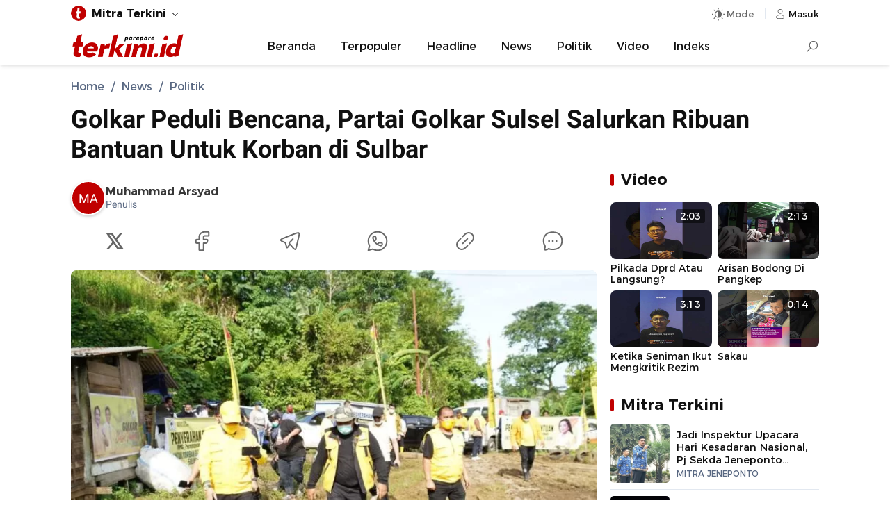

--- FILE ---
content_type: text/html; charset=UTF-8
request_url: https://parepare.terkini.id/2021/01/18/golkar-peduli-bencana-partai-golkar-sulsel-salurkan-ribuan-bantuan-untuk-korban-di-sulbar/
body_size: 10832
content:
<!DOCTYPE html>
<html lang="id">
    <head>
        <meta charset="utf-8" />
        <meta http-equiv="X-UA-Compatible" content="IE=edge,chrome=1" />
        <meta name="viewport" content="width=device-width" />
        <meta name="theme-color" content="#ffffff" />
        <link rel="preload" href="https://cdn.terkini.id/css/fonts/tdfonts.css?ver=webapp.net.2026.24.11.0001" as="style">
<link rel="preload" href="https://cdn.terkini.id/css/php/min2024/td.desktop.css?ver=webapp.net.2026.24.11.0001" as="style">
<link rel="preload" href="https://cdn.terkini.id/js/php/min2024/td.desktop.js?ver=webapp.net.2026.24.11.0001" as="script">
<link rel="preload" href="https://cdn.terkini.id/fonts/montserrat/Montserrat-Regular.woff2" as="font" type="font/woff2" crossorigin>
<link rel="preload" href="https://cdn.terkini.id/fonts/montserrat/Montserrat-SemiBold.woff2" as="font" type="font/woff2" crossorigin>
<link rel="preload" href="https://cdn.terkini.id/fonts/roboto/Roboto-Regular.woff2" as="font" type="font/woff2" crossorigin>
<link rel="preload" href="https://cdn.terkini.id/fonts/roboto/Roboto-Bold.woff2" as="font" type="font/woff2" crossorigin>
<link rel="dns-prefetch" href="https://cdn.terkini.id/">
<link rel="dns-prefetch" href="https://apis.terkini.id/">
<link rel="dns-prefetch" href="https://widget.terkini.id/">
<link rel="dns-prefetch" href="https://pagead2.googlesyndication.com">
<link rel="dns-prefetch" href="https://securepubads.g.doubleclick.net">
<link rel="dns-prefetch" href="https://googleads.g.doubleclick.net">
<link rel="dns-prefetch" href="https://tpc.googlesyndication.com">
<link rel="dns-prefetch" href="https://stats.g.doubleclick.net">
<link rel="dns-prefetch" href="https://www.googletagmanager.com">
<link rel="dns-prefetch" href="https://www.google.com">
<link rel="dns-prefetch" href="https://analytics.google.com">
<link rel="dns-prefetch" href="https://pubads.g.doubleclick.net">
<link rel="dns-prefetch" href="https://partner.googleadservices.com">
<link rel="dns-prefetch" href="https://www.googletagservices.com">
<link rel="dns-prefetch" href="https://www.google-analytics.com">
<link rel="dns-prefetch" href="https://adservice.google.co.id">
<link rel="dns-prefetch" href="https://connect.facebook.net">
<link rel="dns-prefetch" href="https://i.ytimg.com">
<link rel="dns-prefetch" href="https://apis.google.com">
<meta name="robots" content="index, follow, max-image-preview:large" />
<meta name="googlebot-news" content="index,follow" />
<meta name="googlebot" content="index, follow" />
<meta name="google-site-verification" content="sWviteeenFDze-5pvVnpWonlWo3RsNtd-EHW37awBag" />
<meta name="yandex-verification" content="99bfe8d97b82e585" />
<meta name="msvalidate.01" content="342747CAA1C1A3EADFAF41731E49F660" />
<meta name="google" content="notranslate" />
<meta name="language" content="id" />
<meta name="geo.country" content="id" />
<meta http-equiv="content-language" content="In-Id" />
<meta name="geo.placename" content="Indonesia" />
<title>Golkar Peduli Bencana, Partai Golkar Sulsel Salurkan Ribuan Bantuan Untuk Korban di Sulbar - Parepare Terkini</title>
<meta name="description" content="Ketua DPD I Partai Golkar Sulawesi Selatan, Taufan Pawe, menyalurkan bantuan untuk korban bencana alam yang terjadi di Kabupaten Mamuju dan Kabupaten Majene Provinsi Sulawesi Barat, pada Senin, 18 Januari 2021.." />
<meta name="keywords" content="Taufan Pawe,Gempa Sulbar,Golkar" itemprop="keywords">
<meta name="news_keywords" content="Taufan Pawe,Gempa Sulbar,Golkar">
<meta name="author" content="Muhammad Arsyad"><meta property="og:locale" content="id_ID">
<meta property="og:type" content="article" />
<meta property="og:title" content="Golkar Peduli Bencana, Partai Golkar Sulsel Salurkan Ribuan Bantuan Untuk Korban di Sulbar" />
<meta property="og:description" content="Ketua DPD I Partai Golkar Sulawesi Selatan, Taufan Pawe, menyalurkan bantuan untuk korban bencana alam yang terjadi di Kabupaten Mamuju dan Kabupaten Majene Provinsi Sulawesi Barat, pada Senin, 18 Januari 2021..">
<meta property="og:url" content="https://parepare.terkini.id/2021/01/18/golkar-peduli-bencana-partai-golkar-sulsel-salurkan-ribuan-bantuan-untuk-korban-di-sulbar" />
<meta property="og:site_name" content="Parepare Terkini" />
<meta property="og:image" content="https://parepare.terkini.id/assets/images/2021/01/terkiniid_img-20210118-wa0042-720x405.jpg" />
<meta property="og:image:type" content="image/jpeg" />
<meta property="og:image:width" content="720" />
<meta property="og:image:height" content="405" />
<meta property="og:image:alt" content="Golkar Peduli Bencana, Partai Golkar Sulsel Salurkan Ribuan Bantuan Untuk Korban di Sulbar" />
<meta property="fb:app_id" content="979941982917745" />
<meta property="fb:admins" content="1578862919047229">
<meta name="twitter:card" content="summary_large_image" />
<meta name="twitter:site" content="@terkinidotid" />
<meta name="twitter:site:id" content="@terkinidotid">
<meta name="twitter:creator" content="@terkinidotid">
<meta name="twitter:title" content="Golkar Peduli Bencana, Partai Golkar Sulsel Salurkan Ribuan Bantuan Untuk Korban di Sulbar" />
<meta name="twitter:description" content="Ketua DPD I Partai Golkar Sulawesi Selatan, Taufan Pawe, menyalurkan bantuan untuk korban bencana alam yang terjadi di Kabupaten Mamuju dan Kabupaten Majene Provinsi Sulawesi Barat, pada Senin, 18 Januari 2021.." />
<meta name="twitter:image" content="https://parepare.terkini.id/assets/images/2021/01/terkiniid_img-20210118-wa0042-720x405.jpg" />
<link rel="canonical" href="https://parepare.terkini.id/2021/01/18/golkar-peduli-bencana-partai-golkar-sulsel-salurkan-ribuan-bantuan-untuk-korban-di-sulbar" />
<link rel="preload" href="https://parepare.terkini.id/assets/images/2021/01/terkiniid_img-20210118-wa0042-720x405.webp" as="image" fetchpriority="high">
<link rel="stylesheet" href="https://cdn.terkini.id/css/fonts/tdfonts.css?ver=webapp.net.2026.24.11.0001" type="text/css" />
<link rel="stylesheet" href="https://cdn.terkini.id/css/php/min2024/td.desktop.css?ver=webapp.net.2026.24.11.0001" type="text/css" media="all" />
<link rel="Shortcut icon" href="https://cdn.terkini.id/img/favicon/favicon.png">
<link rel="apple-touch-icon" href="https://cdn.terkini.id/img/favicon/favicon.png">
<link rel="apple-touch-icon" sizes="72x72" href="https://cdn.terkini.id/img/favicon/apple-icon-72x72.png">
<link rel="apple-touch-icon" sizes="114x114" href="https://cdn.terkini.id/img/favicon/apple-icon-114x114.png">
<link rel="icon" type="image/png" href="https://cdn.terkini.id/img/favicon/android-icon-192x192.png" sizes="192x192">
<script type="application/ld+json">{
    "@context": "http://schema.org",
    "@type": "webSite",
    "url": "https://parepare.terkini.id",
    "potentialAction": {
        "@type": "SearchAction",
        "target": "https://parepare.terkini.id/search/?query={search_term_string}",
        "query-input": "required name=search_term_string"
    }
}</script>
<script type="application/ld+json">{
    "@context": "http://schema.org",
    "@type": "NewsArticle",
    "mainEntityOfPage": {
        "@type": "WebPage",
        "@id": "https://parepare.terkini.id/2021/01/18/golkar-peduli-bencana-partai-golkar-sulsel-salurkan-ribuan-bantuan-untuk-korban-di-sulbar"
    },
    "headline": "Golkar Peduli Bencana, Partai Golkar Sulsel Salurkan Ribuan Bantuan Untuk Korban di Sulbar",
    "description": "Ketua DPD I Partai Golkar Sulawesi Selatan, Taufan Pawe, menyalurkan bantuan untuk korban bencana alam yang terjadi di Kabupaten Mamuju dan Kabupaten Majene Provinsi Sulawesi Barat, pada Senin, 18 Januari 2021..",
    "datePublished": "2021-01-18T13:00:10+08:00",
    "dateModified": "2021-01-18T13:13:27+08:00",
    "keywords": "Taufan Pawe,Gempa Sulbar,Golkar",
    "image": {
        "@type": "ImageObject",
        "url": "https://parepare.terkini.id/assets/images/2021/01/terkiniid_img-20210118-wa0042-720x405.jpg",
        "width": 720,
        "height": 405
    },
    "author": {
        "@type": "Person",
        "name": "Muhammad Arsyad",
        "url": "https://parepare.terkini.id/profile/1010/muhammad-arsyad"
    },
    "publisher": {
        "@type": "Organization",
        "name": "Parepare Terkini",
        "logo": {
            "@type": "ImageObject",
            "url": "https://cdn.terkini.id/img/terkini.png"
        }
    }
}</script>
<script type="application/ld+json">{
    "@context": "http://schema.org",
    "@type": "Organization",
    "name": "Terkini.id",
    "url": "https://parepare.terkini.id",
    "sameAs": [
        "https://facebook.com/terkinidotid",
        "https://twitter.com/terkinidotid",
        "https://instagram.com/terkinidotid",
        "https://tiktok.com/@terkinidotid"
    ],
    "logo": "https://cdn.terkini.id/img/terkini.png"
}</script>
<script async src="https://www.googletagmanager.com/gtag/js?id=G-TH8XWLK2J5"></script><script>
			  window.dataLayer = window.dataLayer || [];
			  function gtag(){dataLayer.push(arguments);}
			  gtag('js', new Date());
			  gtag('config', 'G-TH8XWLK2J5');
			</script>
<script>const td_base_url="https://parepare.terkini.id/",td_domain_name="parepare.terkini.id",td_ajax_url="https://parepare.terkini.id/async/",td_api_url="https://apis.terkini.id/";let td_is_load=false,td_infinite=2,td_current_page=1,isLazyload=false,td_scroll_offset=0.2,td_ses_timeout=5000,isSticky=false</script>
    </head>
	<body>  
	    <div id="root">
       		
<header class="td-header td-header-theme" >
    <div class="td-topbar">
        <div class="td-topbar-wrapper">
            <div class="td-topbar-left">
                <ul class="td-topbar-list">
    <li class="unstyled"><div class="td-topbar-link"><img src="https://cdn.terkini.id/img/terkini-icon-small.png" height="26" width="26" alt="Parepare Terkini"><strong>Mitra Terkini</strong></div><ul class="td-topbar-menu td-topbar-fluid"><li><a href="https://bandarlampung.terkini.id" target="_blank" rel="noopener">Bandarlampung</a></li><li><a href="https://bekasi.terkini.id" target="_blank" rel="noopener">Bekasi</a></li><li><a href="https://bogor.terkini.id" target="_blank" rel="noopener">Bogor</a></li><li><a href="https://bulukumba.terkini.id" target="_blank" rel="noopener">Bulukumba</a></li><li><a href="https://depok.terkini.id" target="_blank" rel="noopener">Depok</a></li><li><a href="https://gorontalo.terkini.id" target="_blank" rel="noopener">Gorontalo</a></li><li><a href="https://gowa.terkini.id" target="_blank" rel="noopener">Gowa</a></li><li><a href="https://jakarta.terkini.id" target="_blank" rel="noopener">Jakarta</a></li><li><a href="https://jeneponto.terkini.id" target="_blank" rel="noopener">Jeneponto</a></li><li><a href="https://kendari.terkini.id" target="_blank" rel="noopener">Kendari</a></li><li><a href="https://lambar.terkini.id" target="_blank" rel="noopener">Lambar</a></li><li><a href="https://luwu.terkini.id" target="_blank" rel="noopener">Luwu</a></li><li><a href="https://makassar.terkini.id" target="_blank" rel="noopener">Makassar</a></li><li><a href="https://pangkep.terkini.id" target="_blank" rel="noopener">Pangkep</a></li><li><a href="https://parepare.terkini.id" target="_blank" rel="noopener">Parepare</a></li><li><a href="https://pinrang.terkini.id" target="_blank" rel="noopener">Pinrang</a></li><li><a href="https://ponorogo.terkini.id" target="_blank" rel="noopener">Ponorogo</a></li><li><a href="https://semarang.terkini.id" target="_blank" rel="noopener">Semarang</a></li><li><a href="https://sidoarjo.terkini.id" target="_blank" rel="noopener">Sidoarjo</a></li><li><a href="https://sorong.terkini.id" target="_blank" rel="noopener">Sorong</a></li><li><a href="https://sukabumi.terkini.id" target="_blank" rel="noopener">Sukabumi</a></li><li><a href="https://sulsel.terkini.id" target="_blank" rel="noopener">Sulsel</a></li><li><a href="https://takalar.terkini.id" target="_blank" rel="noopener">Takalar</a></li><li><a href="https://tangsel.terkini.id" target="_blank" rel="noopener">Tangsel</a></li><li><a href="https://toraja.terkini.id" target="_blank" rel="noopener">Toraja</a></li></ul></li></ul>             </div>
            <div class="td-topbar-right">
                <div class="td-toolbar-icon" >
                    <button class="td-button jsDarkSetting" id="tdDarkMode" aria-label="Dark Mode" aria-controls="darkmode" aria-expanded="false">
                        <span class="td-icon td-icon-automode "></span>
                        <span class="mode-text">Mode</span>
                    </button>
                    <div class="td-dark-wrapper td-dark-fixed jsDarkWrapper -show">
    <div class="td-dark-setting">
        <ul>
            <li>
                <button type="button" role="button" class="td-dark-link jsDarkToggle" data-mode="auto">Otomatis</button>
            </li>
            <li>
                <button type="button" role="button" class="td-dark-link jsDarkToggle" data-mode="dark">Mode Gelap</button>
            </li>
            <li>
                <button type="button" role="button" class="td-dark-link jsDarkToggle" data-mode="light">Mode Terang</button>
            </li>
        </ul>
    </div>
</div>
                </div>
                <div class="td-toolbar-icon">
                    <a class="td-nav-user_button" href="https://auth.terkini.id/login/[base64]" aria-label="Login" title="Login">
                        <span class="td-icon td-icon-user td-icon-sm"></span>
                        <span>Masuk</span>
                    </a>
                </div>

            </div>
        </div>
    </div>

    
    <nav class="td-navbar-menu " id="Nav">
        <div class="td-navbar-menu_wrap">
            <div class="td-navbar-logo">
    <a href="https://parepare.terkini.id" title="Parepare Terkini" aria-label="Parepare Terkini">
       <img src="https://cdn.terkini.id/logos/parepare.png" height="35" width="165" alt="Parepare Terkini" decoding="async" loading="lazy">
    </a>
</div><ul class="td-navbar-menu_list -centered"><li class="td-navbar-menu_item"><a class="td-navbar-menu_link" href="https://parepare.terkini.id/">Beranda</a></li><li class="td-navbar-menu_item"><a class="td-navbar-menu_link" href="https://parepare.terkini.id/terpopuler">Terpopuler</a></li><li class="td-navbar-menu_item"><a class="td-navbar-menu_link" href="https://parepare.terkini.id/beritautama">Headline</a></li><li class="td-navbar-menu_item"><a class="td-navbar-menu_link" href="https://parepare.terkini.id/news">News</a></li><li class="td-navbar-menu_item"><a class="td-navbar-menu_link" href="https://parepare.terkini.id/news/politik">Politik</a></li><li class="td-navbar-menu_item"><a class="td-navbar-menu_link" href="https://parepare.terkini.id/video">Video</a></li><li class="td-navbar-menu_item"><a class="td-navbar-menu_link" href="https://parepare.terkini.id/indeks">Indeks</a></li></ul><div class="td-navbar-search" id="navbarSearch">
    <input type="checkbox" id="searchForm" name="searchForm">
    <label for="searchForm" aria-label="Search"><div class="td-search-icon"></div></label>
    <div class="td-search-form">
      <form role="search" method="get" action="https://parepare.terkini.id/search">
        <div class="td-search-form-inner">
          <span class="search-icon">
            <img class="td-img-addon" src="https://cdn.terkini.id/img/icons/td-search.svg" alt="search">
          </span>
          <span class="search-text">
                <input type="input" value="" name="query" autocomplete="off" placeholder="Cari berita..." required>
              </span>
              <span class="search-submit">
                <button type="submit">Search</button>
                <img class="td-img-addon" height="24" width="24" src="https://cdn.terkini.id/img/icons/td-arrow-circle-right.svg" alt="">
              </span>
            </div>
        </form>
    </div>
</div>
                    </div>

    </nav>
</header>        <div class="td-floating-share"><div class="td-floating-share__wrap"><div class="td-floating-share__title">Golkar Peduli Bencana, Partai Golkar Sulsel Salurkan Ribuan Bantuan Untuk Korban di Sulbar</div><div class="td-article-share"><button type="button" class="td-button td-social-link td-bg-x" arial-label="Share to X" onclick="tdShareBox.twitter('Golkar Peduli Bencana, Partai Golkar Sulsel Salurkan Ribuan Bantuan Untuk Korban di Sulbar\n\nKlik untuk baca:\n','https://parepare.terkini.id/2021/01/18/golkar-peduli-bencana-partai-golkar-sulsel-salurkan-ribuan-bantuan-untuk-korban-di-sulbar\n\nFollow terkini.id untuk mendapatkan informasi terkini. Klik: https://bit.ly/terkini_channel')"><span class="td-icon td-icon-x"></span></button><button type="button" class="td-button td-social-link td-bg-fb" arial-label="Share to Facebook" onclick="tdShareBox.facebook('Golkar Peduli Bencana, Partai Golkar Sulsel Salurkan Ribuan Bantuan Untuk Korban di Sulbar','https://parepare.terkini.id/2021/01/18/golkar-peduli-bencana-partai-golkar-sulsel-salurkan-ribuan-bantuan-untuk-korban-di-sulbar')"><span class="td-icon td-icon-fb"></span></button><button type="button" class="td-button td-social-link td-bg-tg" arial-label="Share to Telegram" onclick="tdShareBox.telegram('**Golkar Peduli Bencana, Partai Golkar Sulsel Salurkan Ribuan Bantuan Untuk Korban di Sulbar**','https://parepare.terkini.id/2021/01/18/golkar-peduli-bencana-partai-golkar-sulsel-salurkan-ribuan-bantuan-untuk-korban-di-sulbar','%0D%0AFollow terkini.id untuk mendapatkan informasi terkini. Klik: https://bit.ly/terkini_channel')"><span class="td-icon td-icon-tg"></span><span class="td-share-item-text"></span></button><button type="button" class="td-button td-social-link td-bg-wa" arial-label="Share to WhatsApp" onclick="tdShareBox.whatsapp('*Golkar Peduli Bencana, Partai Golkar Sulsel Salurkan Ribuan Bantuan Untuk Korban di Sulbar*\n\nKlik untuk baca:\n','https://parepare.terkini.id/2021/01/18/golkar-peduli-bencana-partai-golkar-sulsel-salurkan-ribuan-bantuan-untuk-korban-di-sulbar\n\nFollow terkini.id untuk mendapatkan informasi terkini. Klik: https://bit.ly/terkini_channel')"><span class="td-icon td-icon-wa"></span><span class="td-share-item-text"></span></button></div></div></div>
<div class="td-container" data-page="single">
   
	 <div class="td-container-top">
       	 <div class="td-breadcrumb-wrapper"><ul class="td-breadcrumb" itemscope itemtype="http://schema.org/BreadcrumbList"><li class="breadcrumb__item" itemprop="itemListElement" itemscope itemtype="http://schema.org/ListItem"><a class="breadcrumb__link" itemtype="https://schema.org/Thing" itemprop="item" href="https://parepare.terkini.id/"><span itemprop="name">Home</span></a><meta itemprop="position" content="1" /></li><li class="breadcrumb__item" itemprop="itemListElement" itemscope itemtype="http://schema.org/ListItem"><a class="breadcrumb__link" itemtype="https://schema.org/Thing" itemprop="item" href="https://parepare.terkini.id/news"><span itemprop="name">News</span></a><meta itemprop="position" content="2" /></li><li class="breadcrumb__item" itemprop="itemListElement" itemscope itemtype="http://schema.org/ListItem"><a class="breadcrumb__link" itemtype="https://schema.org/Thing" itemprop="item" href="https://parepare.terkini.id/news/politik"><span itemprop="name">Politik</span></a><meta itemprop="position" content="3" /></li></ul></div>        <h1 class="td-article-title">Golkar Peduli Bencana, Partai Golkar Sulsel Salurkan Ribuan Bantuan Untuk Korban di Sulbar</h1>
    </div>

    <div class="td-container-article is-sticky">

    	<div class="td-container-left">
    		<div class="td-article">

                <header class="td-article-pageheader">
                    <div class="td-article-header">
                        <div class="td-credit"><div class="td-credit-inner"  role="link" onclick="javascript:window.location.href='https://parepare.terkini.id/profile/1010/muhammad-arsyad'"><div class="td-credit-picture"><div class="td-credit-picture-img td-credit-initial" data-avatar-initial="MA"></div></div><div class="td-credit-title"><div class="td-credit-title-name"><h6>Muhammad Arsyad</h6></div><p>Penulis</p></div></div></div><div class="td-article-share td-article-share-top"><button type="button" class="td-button td-share-item" title="Share to X" arial-label="Share to X" onclick="tdShareBox.twitter('Golkar Peduli Bencana, Partai Golkar Sulsel Salurkan Ribuan Bantuan Untuk Korban di Sulbar\n\nKlik untuk baca:\n','https://parepare.terkini.id/2021/01/18/golkar-peduli-bencana-partai-golkar-sulsel-salurkan-ribuan-bantuan-untuk-korban-di-sulbar\n\nFollow terkini.id untuk mendapatkan informasi terkini. Klik: https://bit.ly/terkini_channel')"><i class="td-icon td-icon-xl td-icon-x" aria-hidden="true"></i></button><button type="button" class="td-button td-share-item" title="Share to Facebook" arial-label="Share to Facebook" onclick="tdShareBox.facebook('Golkar Peduli Bencana, Partai Golkar Sulsel Salurkan Ribuan Bantuan Untuk Korban di Sulbar','https://parepare.terkini.id/2021/01/18/golkar-peduli-bencana-partai-golkar-sulsel-salurkan-ribuan-bantuan-untuk-korban-di-sulbar')"><i class="td-icon td-icon-xl td-icon-fb" aria-hidden="true"></i></button><button type="button" class="td-button td-share-item" title="Share to Telegram" arial-label="Share to Telegram" onclick="tdShareBox.telegram('**Golkar Peduli Bencana, Partai Golkar Sulsel Salurkan Ribuan Bantuan Untuk Korban di Sulbar**','https://parepare.terkini.id/2021/01/18/golkar-peduli-bencana-partai-golkar-sulsel-salurkan-ribuan-bantuan-untuk-korban-di-sulbar','%0D%0AFollow terkini.id untuk mendapatkan informasi terkini. Klik: https://bit.ly/terkini_channel')"><i class="td-icon td-icon-xl td-icon-tg" aria-hidden="true"></i></button><button type="button" class="td-button td-share-item"  title="Share to WhatsApp" arial-label="Share to WhatsApp" onclick="tdShareBox.whatsapp('*Golkar Peduli Bencana, Partai Golkar Sulsel Salurkan Ribuan Bantuan Untuk Korban di Sulbar*\n\nKlik untuk baca:\n','https://parepare.terkini.id/2021/01/18/golkar-peduli-bencana-partai-golkar-sulsel-salurkan-ribuan-bantuan-untuk-korban-di-sulbar\n\nFollow terkini.id untuk mendapatkan informasi terkini. Klik: https://bit.ly/terkini_channel')"><i class="td-icon td-icon-xl td-icon-wa" aria-hidden="true"></i></button><button type="button" class="td-button td-share-item" title="Salin Link" arial-label="Salin Link" onclick="tdShareBox.copylink('Golkar Peduli Bencana, Partai Golkar Sulsel Salurkan Ribuan Bantuan Untuk Korban di Sulbar\n\nKlik untuk baca:\nhttps://parepare.terkini.id/2021/01/18/golkar-peduli-bencana-partai-golkar-sulsel-salurkan-ribuan-bantuan-untuk-korban-di-sulbar\n\nFollow terkini.id untuk mendapatkan informasi terkini. Klik: https://bit.ly/terkini_channel')" ><i class="td-icon td-icon-xl td-icon-link" aria-hidden="true"></i></button><button type="button" class="td-button td-share-item" onclick="javascript:window.location.href='https://parepare.terkini.id/komentar/52619/golkar-peduli-bencana-partai-golkar-sulsel-salurkan-ribuan-bantuan-untuk-korban-di-sulbar'" title="Komentar" aria-label="Komentar"><i class="td-icon td-icon-xl td-icon-comment" aria-hidden="true"></i></button></div>                    </div>
                    <div class="td-article-media">
                        <figure class="td-featured-image"><div class="td-images"><picture><source srcset="https://parepare.terkini.id/assets/images/2021/01/terkiniid_img-20210118-wa0042-720x405.webp?v=1" type="image/webp"></source><img width="720" height="405" src="https://parepare.terkini.id/assets/images/2021/01/terkiniid_img-20210118-wa0042-720x405.jpg" alt="Golkar" title="Golkar Peduli Bencana, Partai Golkar Sulsel Salurkan Ribuan Bantuan Untuk Korban di Sulbar" loading="lazy" encoding="eager"></picture></div></figure>                    </div>     
					<div class="td-follow"><div class="td-follow-content"><div class="td-follow-content__icon"><svg viewBox="0 0 24 24" fill="none" height="36" width="36" stroke="#128c7e" stroke-width="1.5"><path d="M12 22c5.523 0 10-4.477 10-10S17.523 2 12 2 2 6.477 2 12a9.97 9.97 0 0 0 .784 3.888c.279.66.418.991.436 1.24s-.056.524-.203 1.073L2 22l3.799-1.016c.549-.147.824-.22 1.073-.203s.58.157 1.24.436A9.97 9.97 0 0 0 12 22z" stroke-linejoin="round"></path><path d="M8.588 12.377l.871-1.082c.367-.456.821-.88.856-1.487.009-.153-.099-.842-.315-2.218-.085-.541-.59-.59-1.027-.59-.57 0-.855 0-1.138.129-.358.163-.725.623-.806 1.008-.064.305-.016.515.078.934.403 1.783 1.347 3.544 2.812 5.009s3.226 2.409 5.009 2.812c.42.095.63.142.934.078.385-.081.845-.448 1.008-.806.129-.283.129-.568.129-1.138 0-.438-.049-.943-.59-1.027l-2.218-.315c-.607.036-1.031.489-1.487.856l-1.082.871"></path></svg></div><div class="td-follow-content__text">Terkinidotid Hadir di WhatsApp Channel</div></div><a href="https://bit.ly/terkini_channel" class="td-button" title="Follow WhatsApp Channel" >Follow</a></div>                </header>

                <article class="td-article-body">
                    <p>Terkini.id, Parepare - Ketua DPD I Partai Golkar Sulawesi Selatan, Taufan Pawe, menyalurkan bantuan untuk korban bencana alam yang terjadi di Kabupaten Mamuju dan Kabupaten Majene Provinsi Sulawesi Barat, pada Senin, 18 Januari 2021.</p>
<p>Penyaluran bantuan tersebut dilakukan langsung oleh Taufan Pawe bersama dengan Pengurus Partai Golkar Sulsel, di Kabupaten Mamuju dan Majene, bahkan Taufan Pawe yang tiba sekitar pukul 05.00 langsung bergerak menyalurkan bantuan pada pagi harinya jam 8 sekaligus melakukan sarapan bersama dengan para pengungsi yang ada di wilayah posko Golkar tersebut.</p>
<p class="td-inline-related"><strong>Baca juga: </strong><a class="td-inner-link" href="https://parepare.terkini.id/2025/03/04/taufan-pawe-hadiri-rapat-paripurna-dprd-dalam-rangka-pidato-sambutan-wali-kota-parepare-tsm-ini-kebanggaan-bagi-kami">Taufan Pawe Hadiri Rapat Paripurna DPRD Dalam Rangka Pidato Sambutan Wali Kota Parepare, TSM : Ini Kebanggaan Bagi Kami</a></p><p>Taufan Pawe, mengatakan, komitmen Partai Golkar secara menyeluruh dan itu menjadi intrupsi Ketua Umum Partai Golkar, Airlangga Hartarto sebagai bentuk kepedulian dan hadirnya sosok Petinggi Golkar yang peduli akan kelangsungan warga Provinsi Sulbar yang terdampak bencana alam ini.</p>
<p>"Begitu perhatiannya Bapak Airlangga Hartarto untuk masyarakat Sulbar, sehingga kemudian beliau memberikan perintah kepada kami untuk bergerak secara massif dalam menyalurkan bantuan tersebut, dan memberikan kepeduliannya kepada masyarakat yang terdampak,"pungkasnya.</p>
<p>Bukan hanya itu kata Taufan Pawe, istri beliau juga yang merupakan ketua Ikatan Istri Partai Golkar, Yanti Airlangga Hartarto, juga mendukung dan memberikan support besar.</p>
<p class="td-inline-related"><strong>Baca juga: </strong><a class="td-inner-link" href="https://parepare.terkini.id/2023/12/08/pemkot-parepare-segera-miliki-perda-inovasi-daerah-kepala-puslatbang-kmp-lan-apresiasi">Pemkot Parepare Segera Miliki Perda Inovasi Daerah, Kepala Puslatbang KMP LAN Apresiasi</a></p><p>"Bahkan istri beliau juga terketuk dan mengatensi kepada kami untuk segera bergerak, jangan tunggu lama tapi bergerak segera demi nasib dan kelangsungan hidup masyarakat Sulbar,"tuturnya.</p>
<p>Bahkan begitu pedulinya Taufan Pawe, dirinya bahkan rela menerobos lumuran lumpur yang ada di Lokasi demi bercengkrama dan berdiskusi langsung dengan warga yang ada di pengungsian.</p>                </article>

             	 <footer class="td-article-footer"> 
                    <div class="td-footer-metadata"><div class="td-article-share td-article-share-bottom"><button type="button" class="td-button td-share-item" title="Share to X" arial-label="Share to X" onclick="tdShareBox.twitter('Golkar Peduli Bencana, Partai Golkar Sulsel Salurkan Ribuan Bantuan Untuk Korban di Sulbar\n\nKlik untuk baca:\n','https://parepare.terkini.id/2021/01/18/golkar-peduli-bencana-partai-golkar-sulsel-salurkan-ribuan-bantuan-untuk-korban-di-sulbar\n\nFollow terkini.id untuk mendapatkan informasi terkini. Klik: https://bit.ly/terkini_channel')"><i class="td-icon td-icon-xl td-icon-x" aria-hidden="true"></i></button><button type="button" class="td-button td-share-item" title="Share to Facebook" arial-label="Share to Facebook" onclick="tdShareBox.facebook('Golkar Peduli Bencana, Partai Golkar Sulsel Salurkan Ribuan Bantuan Untuk Korban di Sulbar','https://parepare.terkini.id/2021/01/18/golkar-peduli-bencana-partai-golkar-sulsel-salurkan-ribuan-bantuan-untuk-korban-di-sulbar')"><i class="td-icon td-icon-xl td-icon-fb" aria-hidden="true"></i></button><button type="button" class="td-button td-share-item" title="Share to Telegram" arial-label="Share to Telegram" onclick="tdShareBox.telegram('**Golkar Peduli Bencana, Partai Golkar Sulsel Salurkan Ribuan Bantuan Untuk Korban di Sulbar**','https://parepare.terkini.id/2021/01/18/golkar-peduli-bencana-partai-golkar-sulsel-salurkan-ribuan-bantuan-untuk-korban-di-sulbar','%0D%0AFollow terkini.id untuk mendapatkan informasi terkini. Klik: https://bit.ly/terkini_channel')"><i class="td-icon td-icon-xl td-icon-tg" aria-hidden="true"></i></button><button type="button" class="td-button td-share-item"  title="Share to WhatsApp" arial-label="Share to WhatsApp" onclick="tdShareBox.whatsapp('*Golkar Peduli Bencana, Partai Golkar Sulsel Salurkan Ribuan Bantuan Untuk Korban di Sulbar*\n\nKlik untuk baca:\n','https://parepare.terkini.id/2021/01/18/golkar-peduli-bencana-partai-golkar-sulsel-salurkan-ribuan-bantuan-untuk-korban-di-sulbar\n\nFollow terkini.id untuk mendapatkan informasi terkini. Klik: https://bit.ly/terkini_channel')"><i class="td-icon td-icon-xl td-icon-wa" aria-hidden="true"></i></button><button type="button" class="td-button td-share-item" title="Salin Link" arial-label="Salin Link" onclick="tdShareBox.copylink('Golkar Peduli Bencana, Partai Golkar Sulsel Salurkan Ribuan Bantuan Untuk Korban di Sulbar\n\nKlik untuk baca:\nhttps://parepare.terkini.id/2021/01/18/golkar-peduli-bencana-partai-golkar-sulsel-salurkan-ribuan-bantuan-untuk-korban-di-sulbar\n\nFollow terkini.id untuk mendapatkan informasi terkini. Klik: https://bit.ly/terkini_channel')" ><i class="td-icon td-icon-xl td-icon-link" aria-hidden="true"></i></button><button type="button" class="td-button td-share-item" onclick="javascript:window.location.href='https://parepare.terkini.id/komentar/52619/golkar-peduli-bencana-partai-golkar-sulsel-salurkan-ribuan-bantuan-untuk-korban-di-sulbar'" title="Komentar" aria-label="Komentar"><i class="td-icon td-icon-xl td-icon-comment" aria-hidden="true"></i></button></div></div><div class="td-ref"><a href="https://news.google.com/publications/CAAqBwgKMIiuvgswlcnVAw?hl=id&gl=ID&ceid=ID:id" target="_blank" rel="noopener nofollow" title="Google News" aria-label="Google News"><img class="td-img-reponsive lozad" data-src="https://cdn.terkini.id/img/icons/google_news.png" alt="Google News">Lihat Berita Lainnya di <span>Google News</span> </a></div><div class="td-article-tags clearfix"><div class="td-article-tags-title">Tag</div><ul class="td-article-tags-list"><li class="td-article-tags-item"><a class="td-article-tags-link" href="https://parepare.terkini.id/tag/taufan-pawe" title="Taufan Pawe"><span>Taufan Pawe</span></a></li><li class="td-article-tags-item"><a class="td-article-tags-link" href="https://parepare.terkini.id/tag/gempa-sulbar" title="Gempa Sulbar"><span>Gempa Sulbar</span></a></li><li class="td-article-tags-item"><a class="td-article-tags-link" href="https://parepare.terkini.id/tag/golkar" title="Golkar"><span>Golkar</span></a></li></ul></div><div class="td-block"><header class="td-block-header"><h2 class="td-block-title">Terkait</h2></header><ul class="td-inline-article"><li><a href="https://parepare.terkini.id/2023/11/04/akbar-ali-pantau-komoditas-di-pasar-lakessi-jaga-tetap-stabil-dan-terkendali" title="Akbar Ali Pantau Komoditas di Pasar Lakessi Jaga Tetap Stabil dan Terkendali" aria-label="Akbar Ali Pantau Komoditas di Pasar Lakessi Jaga Tetap Stabil dan Terkendali">Akbar Ali Pantau Komoditas di Pasar Lakessi Jaga Tetap Stabil dan Terkendali</a></li><li><a href="https://parepare.terkini.id/2023/11/03/pam-tirta-karajae-pastikan-terdepan-dukung-program-prioritas-penjabat-wali-kota-parepare-2" title="PAM Tirta Karajae Pastikan Terdepan Dukung Program Prioritas Penjabat Wali Kota Parepare" aria-label="PAM Tirta Karajae Pastikan Terdepan Dukung Program Prioritas Penjabat Wali Kota Parepare">PAM Tirta Karajae Pastikan Terdepan Dukung Program Prioritas Penjabat Wali Kota Parepare</a></li><li><a href="https://parepare.terkini.id/2023/11/01/dukung-program-penjabat-gubernur-akbar-ali-ingatkan-asn-parepare-junjung-netralitas" title="Dukung Program Penjabat Gubernur, Akbar Ali Ingatkan ASN Parepare Junjung Netralitas" aria-label="Dukung Program Penjabat Gubernur, Akbar Ali Ingatkan ASN Parepare Junjung Netralitas">Dukung Program Penjabat Gubernur, Akbar Ali Ingatkan ASN Parepare Junjung Netralitas</a></li><li><a href="https://parepare.terkini.id/2023/10/31/taufan-pawe-percaya-akbar-ali-pj-wali-kota-parepare-punya-kemampuan-dalam-kepemimpinan" title="Taufan Pawe Percaya Akbar Ali Pj Wali Kota Parepare Punya Kemampuan dalam Kepemimpinan" aria-label="Taufan Pawe Percaya Akbar Ali Pj Wali Kota Parepare Punya Kemampuan dalam Kepemimpinan">Taufan Pawe Percaya Akbar Ali Pj Wali Kota Parepare Punya Kemampuan dalam Kepemimpinan</a></li><li><a href="https://parepare.terkini.id/2023/10/31/taufan-pawe-teken-mou-psm-makassar-bermarkas-di-stadion-gbh-selama-5-tahun" title="Taufan Pawe Teken MoU, PSM Makassar Bermarkas di Stadion GBH Selama 5 Tahun" aria-label="Taufan Pawe Teken MoU, PSM Makassar Bermarkas di Stadion GBH Selama 5 Tahun">Taufan Pawe Teken MoU, PSM Makassar Bermarkas di Stadion GBH Selama 5 Tahun</a></li></ul></div><div class="td-block"><header class="td-block-header"><h2 class="td-block-title">Terkini</h2></header><article class="td-newsfeed"><div class="td-newsfeed-list align-items-center hover"><div class="td-newsfeed-image"><div class="td-ratio-container"><a href="https://parepare.terkini.id/2026/01/15/menjelajahi-zaman-prasejarah-di-jantung-parepare-event-planet-dino-resmi-hadir-di-taman-mattirotasi"  title="Menjelajahi Zaman Prasejarah di Jantung Parepare: Event &quot;Planet Dino&quot; Resmi Hadir di Taman Mattirotasi" aria-label="Menjelajahi Zaman Prasejarah di Jantung Parepare: Event &quot;Planet Dino&quot; Resmi Hadir di Taman Mattirotasi"><picture><source srcset="https://parepare.terkini.id/assets/images/2026/01/parepare_0380b2dff0cfd5201969375634624f61-324x235.webp?v=1" type="image/webp"><img class="td-img-reponsive lozad" data-src="https://parepare.terkini.id/assets/images/2026/01/parepare_0380b2dff0cfd5201969375634624f61-324x235.jpg?v=1" alt="Pemkot Parepare" loading="lazy" encoding="async"></picture></a></div></div><div class="td-newsfeed-text"><div class="td-newsfeed-meta __intop"><span class="td-meta-cat">NEWS</span><span class="td-meta-date">15 Januari 2026</span></div><h3 class="td-newsfeed-title title3"><a href="https://parepare.terkini.id/2026/01/15/menjelajahi-zaman-prasejarah-di-jantung-parepare-event-planet-dino-resmi-hadir-di-taman-mattirotasi"  title="Menjelajahi Zaman Prasejarah di Jantung Parepare: Event &quot;Planet Dino&quot; Resmi Hadir di Taman Mattirotasi" aria-label="Menjelajahi Zaman Prasejarah di Jantung Parepare: Event &quot;Planet Dino&quot; Resmi Hadir di Taman Mattirotasi">Menjelajahi Zaman Prasejarah di Jantung Parepare: Event "Planet Dino" Resmi Hadir di Taman Mattirotasi</a></h3></div></div></article><article class="td-newsfeed"><div class="td-newsfeed-list align-items-center hover"><div class="td-newsfeed-image"><div class="td-ratio-container"><a href="https://parepare.terkini.id/2026/01/15/buka-uc-makassar-kampus-expo-wali-kota-parepare-dorong-mahasiswa-jadi-entrepreneur-muda"  title="Buka UC Makassar Kampus Expo, Wali Kota Parepare Dorong Mahasiswa Jadi Entrepreneur Muda" aria-label="Buka UC Makassar Kampus Expo, Wali Kota Parepare Dorong Mahasiswa Jadi Entrepreneur Muda"><picture><source srcset="https://parepare.terkini.id/assets/images/2026/01/parepare_f10c0b157642d70589e3192e454cae11-324x235.webp?v=1" type="image/webp"><img class="td-img-reponsive lozad" data-src="https://parepare.terkini.id/assets/images/2026/01/parepare_f10c0b157642d70589e3192e454cae11-324x235.jpg?v=1" alt="Kota Parepare" loading="lazy" encoding="async"></picture></a></div></div><div class="td-newsfeed-text"><div class="td-newsfeed-meta __intop"><span class="td-meta-cat">NEWS</span><span class="td-meta-date">15 Januari 2026</span></div><h3 class="td-newsfeed-title title3"><a href="https://parepare.terkini.id/2026/01/15/buka-uc-makassar-kampus-expo-wali-kota-parepare-dorong-mahasiswa-jadi-entrepreneur-muda"  title="Buka UC Makassar Kampus Expo, Wali Kota Parepare Dorong Mahasiswa Jadi Entrepreneur Muda" aria-label="Buka UC Makassar Kampus Expo, Wali Kota Parepare Dorong Mahasiswa Jadi Entrepreneur Muda">Buka UC Makassar Kampus Expo, Wali Kota Parepare Dorong Mahasiswa Jadi Entrepreneur Muda</a></h3></div></div></article><article class="td-newsfeed"><div class="td-newsfeed-list align-items-center hover"><div class="td-newsfeed-image"><div class="td-ratio-container"><a href="https://parepare.terkini.id/2026/01/15/wali-kota-parepare-apresiasi-dukungan-kwarda-sulsel-pada-pelantikan-pengurus-pramuka-2025-2030"  title="Wali Kota Parepare Apresiasi Dukungan Kwarda Sulsel pada Pelantikan Pengurus Pramuka 2025-2030" aria-label="Wali Kota Parepare Apresiasi Dukungan Kwarda Sulsel pada Pelantikan Pengurus Pramuka 2025-2030"><picture><source srcset="https://parepare.terkini.id/assets/images/2026/01/parepare_702d4828f297a8c8edd019f7f8e10769-324x235.webp?v=1" type="image/webp"><img class="td-img-reponsive lozad" data-src="https://parepare.terkini.id/assets/images/2026/01/parepare_702d4828f297a8c8edd019f7f8e10769-324x235.jpg?v=1" alt="Kwarcab Parepare" loading="lazy" encoding="async"></picture></a></div></div><div class="td-newsfeed-text"><div class="td-newsfeed-meta __intop"><span class="td-meta-cat">NEWS</span><span class="td-meta-date">15 Januari 2026</span></div><h3 class="td-newsfeed-title title3"><a href="https://parepare.terkini.id/2026/01/15/wali-kota-parepare-apresiasi-dukungan-kwarda-sulsel-pada-pelantikan-pengurus-pramuka-2025-2030"  title="Wali Kota Parepare Apresiasi Dukungan Kwarda Sulsel pada Pelantikan Pengurus Pramuka 2025-2030" aria-label="Wali Kota Parepare Apresiasi Dukungan Kwarda Sulsel pada Pelantikan Pengurus Pramuka 2025-2030">Wali Kota Parepare Apresiasi Dukungan Kwarda Sulsel pada Pelantikan Pengurus Pramuka 2025-2030</a></h3></div></div></article><article class="td-newsfeed"><div class="td-newsfeed-list align-items-center hover"><div class="td-newsfeed-image"><div class="td-ratio-container"><a href="https://parepare.terkini.id/2026/01/13/rakor-awal-tahun-pemkot-parepare-tasming-hamid-tekankan-evaluasi-berkualitas-dan-program-berdampak"  title="Rakor Awal Tahun Pemkot Parepare, Tasming Hamid Tekankan Evaluasi Berkualitas dan Program Berdampak" aria-label="Rakor Awal Tahun Pemkot Parepare, Tasming Hamid Tekankan Evaluasi Berkualitas dan Program Berdampak"><picture><source srcset="https://parepare.terkini.id/assets/images/2026/01/parepare_23f3d824811594b1698d3a015d7a62a9-324x235.webp?v=1" type="image/webp"><img class="td-img-reponsive lozad" data-src="https://parepare.terkini.id/assets/images/2026/01/parepare_23f3d824811594b1698d3a015d7a62a9-324x235.jpg?v=1" alt="Pemkot Parepare" loading="lazy" encoding="async"></picture></a></div></div><div class="td-newsfeed-text"><div class="td-newsfeed-meta __intop"><span class="td-meta-cat">NEWS</span><span class="td-meta-date">13 Januari 2026</span></div><h3 class="td-newsfeed-title title3"><a href="https://parepare.terkini.id/2026/01/13/rakor-awal-tahun-pemkot-parepare-tasming-hamid-tekankan-evaluasi-berkualitas-dan-program-berdampak"  title="Rakor Awal Tahun Pemkot Parepare, Tasming Hamid Tekankan Evaluasi Berkualitas dan Program Berdampak" aria-label="Rakor Awal Tahun Pemkot Parepare, Tasming Hamid Tekankan Evaluasi Berkualitas dan Program Berdampak">Rakor Awal Tahun Pemkot Parepare, Tasming Hamid Tekankan Evaluasi Berkualitas dan Program Berdampak</a></h3></div></div></article><article class="td-newsfeed"><div class="td-newsfeed-list align-items-center hover"><div class="td-newsfeed-image"><div class="td-ratio-container"><a href="https://parepare.terkini.id/2026/01/09/daftar-pertama-calon-rektor-iain-parepare-prof-andi-aderus-usung-misi-transformasi-menuju-uin-dan-blu"  title="Daftar Pertama Calon Rektor IAIN Parepare, Prof. Andi Aderus Usung Misi Transformasi Menuju UIN dan BLU" aria-label="Daftar Pertama Calon Rektor IAIN Parepare, Prof. Andi Aderus Usung Misi Transformasi Menuju UIN dan BLU"><picture><source srcset="https://parepare.terkini.id/assets/images/2026/01/parepare_cc14108f4309824875d59d8905ac0e0c-324x235.webp?v=1" type="image/webp"><img class="td-img-reponsive lozad" data-src="https://parepare.terkini.id/assets/images/2026/01/parepare_cc14108f4309824875d59d8905ac0e0c-324x235.jpg?v=1" alt="Penjaringan Rektor" loading="lazy" encoding="async"></picture></a></div></div><div class="td-newsfeed-text"><div class="td-newsfeed-meta __intop"><span class="td-meta-cat">NEWS</span><span class="td-meta-date">09 Januari 2026</span></div><h3 class="td-newsfeed-title title3"><a href="https://parepare.terkini.id/2026/01/09/daftar-pertama-calon-rektor-iain-parepare-prof-andi-aderus-usung-misi-transformasi-menuju-uin-dan-blu"  title="Daftar Pertama Calon Rektor IAIN Parepare, Prof. Andi Aderus Usung Misi Transformasi Menuju UIN dan BLU" aria-label="Daftar Pertama Calon Rektor IAIN Parepare, Prof. Andi Aderus Usung Misi Transformasi Menuju UIN dan BLU">Daftar Pertama Calon Rektor IAIN Parepare, Prof. Andi Aderus Usung Misi Transformasi Menuju UIN dan BLU</a></h3></div></div></article></div>                </footer>
    	 	</div>
        </div>

        <div class="td-container-right">
       		<div class="td-block td-block-video"><div class="td-block-header"><div class="td-block-title">Video</div></div><div class="td-grid td-grid-2"><div class="td-video-wrapper"><div class="td-video-headline"><div class="td-ratio-container" tab-index="-1" aria-hidden="true"><a href="https://terkini.id/video/ar8KKeIgwIQ/pilkada-dprd-atau-langsung" aria-label="Open Video" title="Pilkada Dprd Atau Langsung?"><img class="td-img-shadow lozad" alt="" data-src="https://i.ytimg.com/vi/ar8KKeIgwIQ/hqdefault.jpg"></a></div><div class="td-video-meta">2:03</div></div><div class="td-video-caption"><h3 class="td-video-title"><a href="https://terkini.id/video/ar8KKeIgwIQ/pilkada-dprd-atau-langsung" title="Pilkada Dprd Atau Langsung?">Pilkada Dprd Atau Langsung?</a></h3></div></div><div class="td-video-wrapper"><div class="td-video-headline"><div class="td-ratio-container" tab-index="-1" aria-hidden="true"><a href="https://terkini.id/video/s9W12z-i88o/arisan-bodong-di-pangkep" aria-label="Open Video" title="Arisan Bodong Di Pangkep"><img class="td-img-shadow lozad" alt="" data-src="https://i.ytimg.com/vi/s9W12z-i88o/hqdefault.jpg"></a></div><div class="td-video-meta">2:13</div></div><div class="td-video-caption"><h3 class="td-video-title"><a href="https://terkini.id/video/s9W12z-i88o/arisan-bodong-di-pangkep" title="Arisan Bodong Di Pangkep">Arisan Bodong Di Pangkep</a></h3></div></div><div class="td-video-wrapper"><div class="td-video-headline"><div class="td-ratio-container" tab-index="-1" aria-hidden="true"><a href="https://terkini.id/video/qA2nwqb9lWM/ketika-seniman-ikut-mengkritik-rezim" aria-label="Open Video" title="Ketika Seniman Ikut Mengkritik Rezim"><img class="td-img-shadow lozad" alt="" data-src="https://i.ytimg.com/vi/qA2nwqb9lWM/hqdefault.jpg"></a></div><div class="td-video-meta">3:13</div></div><div class="td-video-caption"><h3 class="td-video-title"><a href="https://terkini.id/video/qA2nwqb9lWM/ketika-seniman-ikut-mengkritik-rezim" title="Ketika Seniman Ikut Mengkritik Rezim">Ketika Seniman Ikut Mengkritik Rezim</a></h3></div></div><div class="td-video-wrapper"><div class="td-video-headline"><div class="td-ratio-container" tab-index="-1" aria-hidden="true"><a href="https://terkini.id/video/Bx6NEAPOB9s/sakau" aria-label="Open Video" title="Sakau"><img class="td-img-shadow lozad" alt="" data-src="https://i.ytimg.com/vi/Bx6NEAPOB9s/hqdefault.jpg"></a></div><div class="td-video-meta">0:14</div></div><div class="td-video-caption"><h3 class="td-video-title"><a href="https://terkini.id/video/Bx6NEAPOB9s/sakau" title="Sakau">Sakau</a></h3></div></div></div></div><div class="td-block"><header class="td-block-header"><h2 class="td-block-title">Mitra Terkini</h2></header><section><article class="td-block-list"><div class="td-media td-media-col align-items-center hover"><div class="td-media-image"><a href="https://jeneponto.terkini.id/2026/01/19/jadi-inspektur-upacara-hari-kesadaran-nasional-pj-sekda-jeneponto-tekanan-ini" title="Jadi Inspektur Upacara Hari Kesadaran Nasional, Pj Sekda Jeneponto Tekankan ini" aria-label="Jadi Inspektur Upacara Hari Kesadaran Nasional, Pj Sekda Jeneponto Tekankan ini"><img class="td-img-reponsive lozad" data-src="https://jeneponto.terkini.id/assets/images/2026/01/jeneponto_090df4402f7e3dfff955d22280ebb115-324x235.jpg?v=3" alt="Jadi Inspektur" title="Jadi Inspektur Upacara Hari Kesadaran Nasional, Pj Sekda Jeneponto Tekankan ini" loading="lazy" decoding="async"></a></div><div class="td-media-body"><h3 class="td-media-title title-split split3"><a href="https://jeneponto.terkini.id/2026/01/19/jadi-inspektur-upacara-hari-kesadaran-nasional-pj-sekda-jeneponto-tekanan-ini" title="Jadi Inspektur Upacara Hari Kesadaran Nasional, Pj Sekda Jeneponto Tekankan ini" aria-label="Jadi Inspektur Upacara Hari Kesadaran Nasional, Pj Sekda Jeneponto Tekankan ini">Jadi Inspektur Upacara Hari Kesadaran Nasional, Pj Sekda Jeneponto Tekankan ini</a></h3><div class="td-media-meta"><span>MITRA JENEPONTO</span></div></div></div></article><article class="td-block-list"><div class="td-media td-media-col align-items-center hover"><div class="td-media-image"><a href="https://kendari.terkini.id/2026/01/19/toko-kochi-kendari-dipolisikan-gegara-dugaan-permalukan-pengunjung-hingga-digeledah" title="Toko Kochi Kendari Dipolisikan Gegara Dugaan Permalukan Pengunjung hingga Digeledah" aria-label="Toko Kochi Kendari Dipolisikan Gegara Dugaan Permalukan Pengunjung hingga Digeledah"><img class="td-img-reponsive lozad" data-src="https://kendari.terkini.id/assets/images/2026/01/kendari_0e0676c9ea10e26c02374393a30bb826-324x235.jpg?v=3" alt="kendari" title="Toko Kochi Kendari Dipolisikan Gegara Dugaan Permalukan Pengunjung hingga Digeledah" loading="lazy" decoding="async"></a></div><div class="td-media-body"><h3 class="td-media-title title-split split3"><a href="https://kendari.terkini.id/2026/01/19/toko-kochi-kendari-dipolisikan-gegara-dugaan-permalukan-pengunjung-hingga-digeledah" title="Toko Kochi Kendari Dipolisikan Gegara Dugaan Permalukan Pengunjung hingga Digeledah" aria-label="Toko Kochi Kendari Dipolisikan Gegara Dugaan Permalukan Pengunjung hingga Digeledah">Toko Kochi Kendari Dipolisikan Gegara Dugaan Permalukan Pengunjung hingga Digeledah</a></h3><div class="td-media-meta"><span>MITRA KENDARI</span></div></div></div></article><article class="td-block-list"><div class="td-media td-media-col align-items-center hover"><div class="td-media-image"><a href="https://kendari.terkini.id/2026/01/18/viral-keluhan-tak-bisa-pesan-taksi-online-di-bandara-halu-oleo-lanud-berdalih-belum-ada-kerja-sama" title="Viral Keluhan Tak Bisa Pesan Taksi Online di Bandara Halu Oleo, Lanud Berdalih Belum Ada Kerja Sama" aria-label="Viral Keluhan Tak Bisa Pesan Taksi Online di Bandara Halu Oleo, Lanud Berdalih Belum Ada Kerja Sama"><img class="td-img-reponsive lozad" data-src="https://kendari.terkini.id/assets/images/2026/01/kendari_2dcb36250a026b41bb6dd2acb9873d0e-324x235.jpg?v=3" alt="taksi online" title="Viral Keluhan Tak Bisa Pesan Taksi Online di Bandara Halu Oleo, Lanud Berdalih Belum Ada Kerja Sama" loading="lazy" decoding="async"></a></div><div class="td-media-body"><h3 class="td-media-title title-split split3"><a href="https://kendari.terkini.id/2026/01/18/viral-keluhan-tak-bisa-pesan-taksi-online-di-bandara-halu-oleo-lanud-berdalih-belum-ada-kerja-sama" title="Viral Keluhan Tak Bisa Pesan Taksi Online di Bandara Halu Oleo, Lanud Berdalih Belum Ada Kerja Sama" aria-label="Viral Keluhan Tak Bisa Pesan Taksi Online di Bandara Halu Oleo, Lanud Berdalih Belum Ada Kerja Sama">Viral Keluhan Tak Bisa Pesan Taksi Online di Bandara Halu Oleo, Lanud Berdalih Belum Ada Kerja Sama</a></h3><div class="td-media-meta"><span>MITRA KENDARI</span></div></div></div></article><article class="td-block-list"><div class="td-media td-media-col align-items-center hover"><div class="td-media-image"><a href="https://kendari.terkini.id/2026/01/18/pleno-imi-sultra-dirangkai-dengan-sosialisasi-narkoba" title="Pleno IMI Sultra Dirangkai dengan Sosialisasi Narkoba" aria-label="Pleno IMI Sultra Dirangkai dengan Sosialisasi Narkoba"><img class="td-img-reponsive lozad" data-src="https://kendari.terkini.id/assets/images/2026/01/kendari_946f1ab074b4d68fad85279a3f0d3b57-324x235.jpg?v=3" alt="imi sultra" title="Pleno IMI Sultra Dirangkai dengan Sosialisasi Narkoba" loading="lazy" decoding="async"></a></div><div class="td-media-body"><h3 class="td-media-title title-split split3"><a href="https://kendari.terkini.id/2026/01/18/pleno-imi-sultra-dirangkai-dengan-sosialisasi-narkoba" title="Pleno IMI Sultra Dirangkai dengan Sosialisasi Narkoba" aria-label="Pleno IMI Sultra Dirangkai dengan Sosialisasi Narkoba">Pleno IMI Sultra Dirangkai dengan Sosialisasi Narkoba</a></h3><div class="td-media-meta"><span>MITRA KENDARI</span></div></div></div></article><article class="td-block-list"><div class="td-media td-media-col align-items-center hover"><div class="td-media-image"><a href="https://kendari.terkini.id/2026/01/16/kadin-sultra-gelar-rakor-persiapan-musprov" title="Kadin Sultra Gelar Rakor Persiapan Musprov" aria-label="Kadin Sultra Gelar Rakor Persiapan Musprov"><img class="td-img-reponsive lozad" data-src="https://kendari.terkini.id/assets/images/2026/01/kendari_79a7dae4edc1c1bd966bc64e14f2258d-324x235.jpg?v=3" alt="musprov" title="Kadin Sultra Gelar Rakor Persiapan Musprov" loading="lazy" decoding="async"></a></div><div class="td-media-body"><h3 class="td-media-title title-split split3"><a href="https://kendari.terkini.id/2026/01/16/kadin-sultra-gelar-rakor-persiapan-musprov" title="Kadin Sultra Gelar Rakor Persiapan Musprov" aria-label="Kadin Sultra Gelar Rakor Persiapan Musprov">Kadin Sultra Gelar Rakor Persiapan Musprov</a></h3><div class="td-media-meta"><span>MITRA KENDARI</span></div></div></div></article></section></div><div class="td-block td-block-inner td-block-popular"><header class="td-block-header"><h2 class="td-block-title">Terpopuler</h2></header><section ><article class="td-media hover"><div class="td-media-image fullimage"><a href="https://parepare.terkini.id/2025/06/02/mutasi-pejabat-di-parepare-wali-kota-tasming-hamid-ingatkan-soal-etika-dan-tanggung-jawab" aria-label="Mutasi Pejabat di Parepare, Wali Kota Tasming Hamid Ingatkan Soal Etika dan Tanggung Jawab"><picture><source srcset="https://parepare.terkini.id/assets/images/2025/06/parepare_874a60c256c1808c345417bd61c5d51e-720x405.webp?v=2" type="image/webp"></source><img class="td-img-reponsive lozad" data-src="https://parepare.terkini.id/assets/images/2025/06/parepare_874a60c256c1808c345417bd61c5d51e-720x405.jpg?v=2" width="720" height="405" alt="Mutasi Pejabat di Parepare, Wali Kota Tasming Hamid Ingatkan Soal Etika dan Tanggung Jawab" loading="lazy" decoding="async"></picture></a></div><div class="td-media-body"><div class="td-media-body--top"><div class="td-media-numbered"><span>1</span></div><div><h3 class="td-media-title  title-split split3"><a href="https://parepare.terkini.id/2025/06/02/mutasi-pejabat-di-parepare-wali-kota-tasming-hamid-ingatkan-soal-etika-dan-tanggung-jawab" aria-label="Mutasi Pejabat di Parepare, Wali Kota Tasming Hamid Ingatkan Soal Etika dan Tanggung Jawab" title="Mutasi Pejabat di Parepare, Wali Kota Tasming Hamid Ingatkan Soal Etika dan Tanggung Jawab">Mutasi Pejabat di Parepare, Wali Kota Tasming Hamid Ingatkan Soal Etika dan Tanggung Jawab</a></h3></div></div></div></article><article class="td-media td-media-col hover"><div class="td-media-numbered"><span>2</span></div><div class="td-media-body"><h3 class="td-media-title title-split split3"><a href="https://parepare.terkini.id/2025/02/12/edukasi-kesehatan-diabetes-kepada-masyarakat-ajak-langsung-konsultasi-jika-ada-gejala" aria-label="Edukasi Kesehatan Diabetes Kepada Masyarakat, Ajak Langsung Konsultasi Jika Ada Gejala" title="Edukasi Kesehatan Diabetes Kepada Masyarakat, Ajak Langsung Konsultasi Jika Ada Gejala">Edukasi Kesehatan Diabetes Kepada Masyarakat, Ajak Langsung Konsultasi Jika Ada Gejala</a></h3><div class="td-media-separator"></div></div></article><article class="td-media td-media-col hover"><div class="td-media-numbered"><span>3</span></div><div class="td-media-body"><h3 class="td-media-title title-split split3"><a href="https://parepare.terkini.id/2026/01/15/menjelajahi-zaman-prasejarah-di-jantung-parepare-event-planet-dino-resmi-hadir-di-taman-mattirotasi" aria-label="Menjelajahi Zaman Prasejarah di Jantung Parepare: Event &quot;Planet Dino&quot; Resmi Hadir di Taman Mattirotasi" title="Menjelajahi Zaman Prasejarah di Jantung Parepare: Event &quot;Planet Dino&quot; Resmi Hadir di Taman Mattirotasi">Menjelajahi Zaman Prasejarah di Jantung Parepare: Event "Planet Dino" Resmi Hadir di Taman Mattirotasi</a></h3><div class="td-media-separator"></div></div></article><article class="td-media td-media-col hover"><div class="td-media-numbered"><span>4</span></div><div class="td-media-body"><h3 class="td-media-title title-split split3"><a href="https://parepare.terkini.id/2021/02/28/puncak-hut-kota-parepare-bergeser-ke-tanggal-3-maret" aria-label="Puncak HUT Kota Parepare Bergeser ke Tanggal 3 Maret" title="Puncak HUT Kota Parepare Bergeser ke Tanggal 3 Maret">Puncak HUT Kota Parepare Bergeser ke Tanggal 3 Maret</a></h3><div class="td-media-separator"></div></div></article><article class="td-media td-media-col hover"><div class="td-media-numbered"><span>5</span></div><div class="td-media-body"><h3 class="td-media-title title-split split3"><a href="https://parepare.terkini.id/2025/08/20/pemkot-parepare-hentikan-penagihan-pbb-fokus-sosialisasi-penyesuaian-tarif" aria-label="Pemkot Parepare Hentikan Penagihan PBB, Fokus Sosialisasi Penyesuaian Tarif" title="Pemkot Parepare Hentikan Penagihan PBB, Fokus Sosialisasi Penyesuaian Tarif">Pemkot Parepare Hentikan Penagihan PBB, Fokus Sosialisasi Penyesuaian Tarif</a></h3><div class="td-media-separator"></div></div></article></section></div>        </div>
    </div>
</div>

	<footer class="td-footer">
	<div class="td-footer-wrap">
		<div class="td-row td-footer-inner">
			<div class="td-col text-center">
				
				<div class="td-footer-aside__credit">
	                <p>Part of</p>
	                <div class="td-footer-logo">
		                <a href="https://terkini.id" aria-label="Terkini.id">
		                    <img decoding="async" loading="lazy" src="https://cdn.terkini.id/img/terkini.png" width="160" height="37" alt="Terkinidotid">
		                </a>
		                <a href="https://parepare.terkini.id/pages/trustworthy-news" title="Trushtworthy News" aria-label="Trushtworthy News">
					        <img decoding="async" loading="lazy" src="https://cdn.terkini.id/img/terkinidotid-trustworthy.png" width="40" height="53" alt="Trushtworthy">
					    </a>
		            </div>
	            </div>

				 <div class="td-footer-social">

    <a href="https://facebook.com/terkinidotid" class="td-share-item" aria-label="Facebook" title="Facebook" target="_blank" rel="noopener">
         <span class="td-icon td-icon-fb"></span>
   </a>

   <a href="https://twitter.com/terkinidotid" class="td-share-item" title="X" target="_blank" rel="noopener" aria-label="X">
         <span class="td-icon td-icon-x"></span>
   </a>

    <a href="https://instagram.com/terkinidotid" class="td-share-item" title="Instagram" target="_blank" rel="noopener" aria-label="Instagram">
      <span class="td-icon td-icon-ig"></span>
   </a>

    <a href="https://www.youtube.com/channel/UCGJHYjfU67bRweydi_QtwOA" class="td-share-item" title="Youtube" target="_blank" rel="noopener" aria-label="Youtube">
       <span class="td-icon td-icon-yt"></span>
   </a>

    <a href="https://tiktok.com/@terkinidotid" class="td-share-item" title="Tiktok" target="_blank" rel="noopener" aria-label="Tiktok">
      <span class="td-icon td-icon-tiktok"></span>
   </a>
</div>
				<div class="td-footer-credit">
					Copyright&copy;2026 - Terkini Digital Network<br>All Right Reserved
				</div>
			</div>
			<div class="td-col">
				<div class="td-footer-nav"><div class="td-footer-nav--title">Kategori</div><ul class="td-nav td-nav--col td-nav--col-3 td-nav--col_small"><li class="td-nav__item"><a href="https://parepare.terkini.id/">News</a></li><li class="td-nav__item"><a href="https://parepare.terkini.id/">Ekobis</a></li><li class="td-nav__item"><a href="https://parepare.terkini.id/">Lifestyle</a></li><li class="td-nav__item"><a href="https://parepare.terkini.id/">Hiburan</a></li><li class="td-nav__item"><a href="https://parepare.terkini.id/">Bola</a></li><li class="td-nav__item"><a href="https://parepare.terkini.id/">Health</a></li><li class="td-nav__item"><a href="https://parepare.terkini.id/">Sport</a></li><li class="td-nav__item"><a href="https://parepare.terkini.id/">Tekno</a></li><li class="td-nav__item"><a href="https://parepare.terkini.id/">Komunitas</a></li></ul></div>			</div>
			<div class="td-col">
				<div class="td-footer-nav">
					<div class="td-footer-nav--title">Informasi</div>
					<ul class="td-nav td-nav--col td-nav--col-2">
					 <li class="td-nav__item"><a href="https://parepare.terkini.id/pages/redaksi" title="Redaksi">Redaksi</a></li>
				         <li class="td-nav__item"><a href="https://parepare.terkini.id/pages/kode-etik-jurnalistik" title="Kode Etik">Kode Etik Jurnalistik</a></li>
				        <li class="td-nav__item"><a href="https://parepare.terkini.id/pages/pedoman-media-siber" title="Media Siber">Pedoman Media Siber</a></li>
				         <li class="td-nav__item"><a href="https://parepare.terkini.id/pages/sop-wartawan" title="SOP Wartawan">SOP Wartawan</a></li>	
				         <li class="td-nav__item"><a href="https://parepare.terkini.id/pages/trustworthy-news" title="Trustworthy News">Trustworthy News</a></li>
				         <li class="td-nav__item"><a href="https://parepare.terkini.id/pages/copyright" title="Copyright">Copyright</a></li>
				         <li class="td-nav__item"><a href="https://parepare.terkini.id/pages/info-iklan" title="Info Iklan">Info Iklan</a></li>
				         
				         <li class="td-nav__item"><a href="https://parepare.terkini.id/pages/privacy-policy" title="Privacy Policy">Privacy Policy</a></li>
				         <li class="td-nav__item"><a href="https://parepare.terkini.id/pages/disclaimer" title="Disclaimer">Disclaimer</a></li>
				         <li class="td-nav__item"><a href="https://parepare.terkini.id/pages/franchise" title="Franchise">Franchise</a></li>
					</ul>
				</div>
			</div>
		</div>
	</div>
</footer>	
</div>
<script type="text/javascript" src="https://cdn.terkini.id/js/php/min2024/td.desktop.js?ver=webapp.net.2026.24.11.0001"></script>
<script>const shareTop=document.querySelector(".td-article-header"),chkBox=document.getElementById("searchForm");(observerShare=new IntersectionObserver(e=>{e.forEach(e=>{let s=e.isIntersecting;s?document.body.classList.remove("is_sticked_el"):document.body.classList.add("is_sticked_el")}),chkBox.checked=!1})).observe(shareTop);
tdFetchPost.tracking(52619,1010,"parepare");</script>
</body>
</html>
